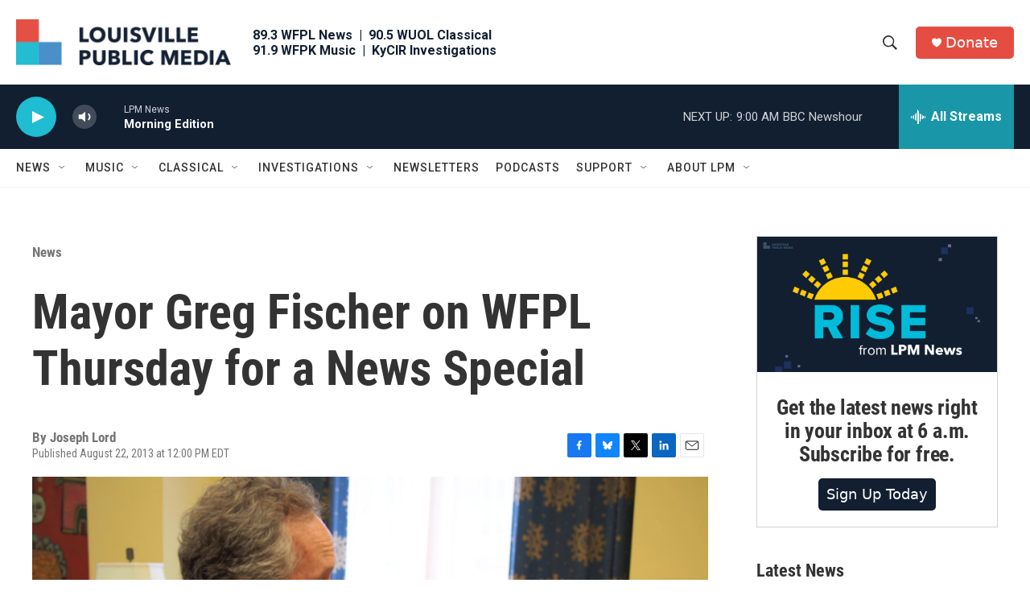

--- FILE ---
content_type: text/html; charset=utf-8
request_url: https://www.google.com/recaptcha/api2/aframe
body_size: 134
content:
<!DOCTYPE HTML><html><head><meta http-equiv="content-type" content="text/html; charset=UTF-8"></head><body><script nonce="h1Ky1UBs-mpYUgoAegalRw">/** Anti-fraud and anti-abuse applications only. See google.com/recaptcha */ try{var clients={'sodar':'https://pagead2.googlesyndication.com/pagead/sodar?'};window.addEventListener("message",function(a){try{if(a.source===window.parent){var b=JSON.parse(a.data);var c=clients[b['id']];if(c){var d=document.createElement('img');d.src=c+b['params']+'&rc='+(localStorage.getItem("rc::a")?sessionStorage.getItem("rc::b"):"");window.document.body.appendChild(d);sessionStorage.setItem("rc::e",parseInt(sessionStorage.getItem("rc::e")||0)+1);localStorage.setItem("rc::h",'1769169314344');}}}catch(b){}});window.parent.postMessage("_grecaptcha_ready", "*");}catch(b){}</script></body></html>